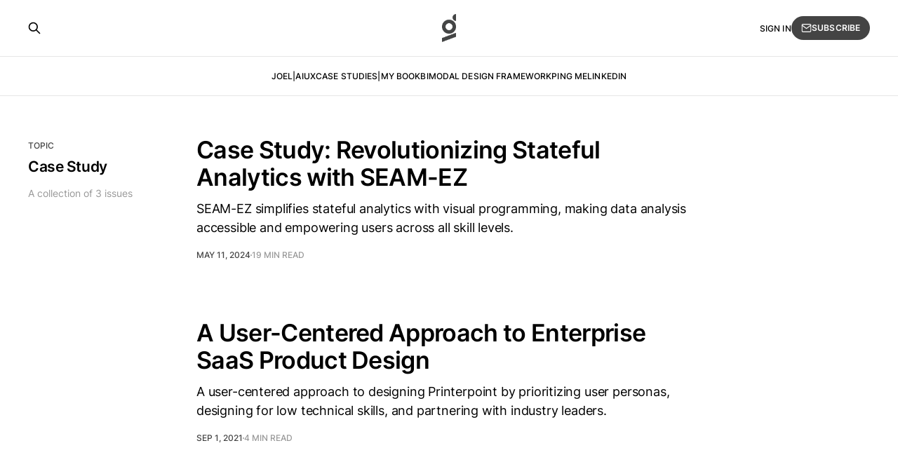

--- FILE ---
content_type: text/html; charset=utf-8
request_url: https://blog.goldfoot.com/tag/case-study/
body_size: 3695
content:
<!DOCTYPE html>
<html lang="en">

<head>
    <meta charset="utf-8">
    <meta name="viewport" content="width=device-width, initial-scale=1">
    <title>Case Study - Goldfoot</title>
    <link rel="stylesheet" href="https://blog.goldfoot.com/assets/built/screen.css?v=43dadfd7f9">

    <link rel="icon" href="https://blog.goldfoot.com/content/images/size/w256h256/2021/03/ICO2.png" type="image/png">
    <link rel="canonical" href="https://blog.goldfoot.com/tag/case-study/">
    <meta name="referrer" content="no-referrer-when-downgrade">
    
    <meta property="og:site_name" content="Goldfoot">
    <meta property="og:type" content="website">
    <meta property="og:title" content="Case Study - Goldfoot">
    <meta property="og:description" content="As a Senior Director of Product Design, I excel in strategic design leadership, driving innovation through AI and data-driven UX. I champion cross-functional collaboration and business integration to create impactful, user-centered products.">
    <meta property="og:url" content="https://blog.goldfoot.com/tag/case-study/">
    <meta name="twitter:card" content="summary">
    <meta name="twitter:title" content="Case Study - Goldfoot">
    <meta name="twitter:description" content="As a Senior Director of Product Design, I excel in strategic design leadership, driving innovation through AI and data-driven UX. I champion cross-functional collaboration and business integration to create impactful, user-centered products.">
    <meta name="twitter:url" content="https://blog.goldfoot.com/tag/case-study/">
    <meta name="twitter:site" content="@goldfoot">
    
    <script type="application/ld+json">
{
    "@context": "https://schema.org",
    "@type": "Series",
    "publisher": {
        "@type": "Organization",
        "name": "Goldfoot",
        "url": "https://blog.goldfoot.com/",
        "logo": {
            "@type": "ImageObject",
            "url": "https://blog.goldfoot.com/content/images/2023/01/444---Goldfoot-Mark---2021.png"
        }
    },
    "url": "https://blog.goldfoot.com/tag/case-study/",
    "name": "Case Study",
    "mainEntityOfPage": "https://blog.goldfoot.com/tag/case-study/"
}
    </script>

    <meta name="generator" content="Ghost 6.16">
    <link rel="alternate" type="application/rss+xml" title="Goldfoot" href="https://blog.goldfoot.com/rss/">
    <script defer src="https://cdn.jsdelivr.net/ghost/portal@~2.58/umd/portal.min.js" data-i18n="true" data-ghost="https://blog.goldfoot.com/" data-key="e7966d30985e39125446315431" data-api="https://goldfoot.ghost.io/ghost/api/content/" data-locale="en" crossorigin="anonymous"></script><style id="gh-members-styles">.gh-post-upgrade-cta-content,
.gh-post-upgrade-cta {
    display: flex;
    flex-direction: column;
    align-items: center;
    font-family: -apple-system, BlinkMacSystemFont, 'Segoe UI', Roboto, Oxygen, Ubuntu, Cantarell, 'Open Sans', 'Helvetica Neue', sans-serif;
    text-align: center;
    width: 100%;
    color: #ffffff;
    font-size: 16px;
}

.gh-post-upgrade-cta-content {
    border-radius: 8px;
    padding: 40px 4vw;
}

.gh-post-upgrade-cta h2 {
    color: #ffffff;
    font-size: 28px;
    letter-spacing: -0.2px;
    margin: 0;
    padding: 0;
}

.gh-post-upgrade-cta p {
    margin: 20px 0 0;
    padding: 0;
}

.gh-post-upgrade-cta small {
    font-size: 16px;
    letter-spacing: -0.2px;
}

.gh-post-upgrade-cta a {
    color: #ffffff;
    cursor: pointer;
    font-weight: 500;
    box-shadow: none;
    text-decoration: underline;
}

.gh-post-upgrade-cta a:hover {
    color: #ffffff;
    opacity: 0.8;
    box-shadow: none;
    text-decoration: underline;
}

.gh-post-upgrade-cta a.gh-btn {
    display: block;
    background: #ffffff;
    text-decoration: none;
    margin: 28px 0 0;
    padding: 8px 18px;
    border-radius: 4px;
    font-size: 16px;
    font-weight: 600;
}

.gh-post-upgrade-cta a.gh-btn:hover {
    opacity: 0.92;
}</style>
    <script defer src="https://cdn.jsdelivr.net/ghost/sodo-search@~1.8/umd/sodo-search.min.js" data-key="e7966d30985e39125446315431" data-styles="https://cdn.jsdelivr.net/ghost/sodo-search@~1.8/umd/main.css" data-sodo-search="https://goldfoot.ghost.io/" data-locale="en" crossorigin="anonymous"></script>
    
    <link href="https://blog.goldfoot.com/webmentions/receive/" rel="webmention">
    <script defer src="/public/cards.min.js?v=43dadfd7f9"></script>
    <link rel="stylesheet" type="text/css" href="/public/cards.min.css?v=43dadfd7f9">
    <script defer src="/public/member-attribution.min.js?v=43dadfd7f9"></script><style>:root {--ghost-accent-color: #444444;}</style>
    <!--Microsoft Clarity-->
<script type="text/javascript">
    (function(c,l,a,r,i,t,y){
        c[a]=c[a]||function(){(c[a].q=c[a].q||[]).push(arguments)};
        t=l.createElement(r);t.async=1;t.src="https://www.clarity.ms/tag/"+i;
        y=l.getElementsByTagName(r)[0];y.parentNode.insertBefore(t,y);
    })(window, document, "clarity", "script", "riyxos5sye");
</script>

<!-- Google tag (gtag.js) -->
<script async src="https://www.googletagmanager.com/gtag/js?id=G-DLW17V38MV"></script>
<script>
  window.dataLayer = window.dataLayer || [];
  function gtag(){dataLayer.push(arguments);}
  gtag('js', new Date());

  gtag('config', 'G-DLW17V38MV');
</script>

<script type="application/ld+json">
{
  "@context": "https://schema.org",
  "@type": "BlogPosting",
  "headline": "{{meta_title}}",
  "description": "{{meta_description}}",
  "author": {
    "@type": "Person",
    "name": "Joel Goldfoot",
    "url": "https://blog.goldfoot.com/about/"
  },
  "publisher": {
    "@type": "Organization",
    "name": "Goldfoot.com",
    "url": "https://goldfoot.com"
  },
  "mainEntityOfPage": {
    "@type": "WebPage",
    "@id": "{{url absolute='true'}}"
  },
  "datePublished": "{{date published format='YYYY-MM-DD'}}",
  "dateModified": "{{date updated format='YYYY-MM-DD'}}"
}
</script>
</head>

<body class="tag-template tag-case-study is-head-stacked">
<div class="gh-site">

    <header id="gh-head" class="gh-head gh-outer">
        <div class="gh-head-inner gh-inner">
            <div class="gh-head-brand">
                <div class="gh-head-brand-wrapper">
                    <a class="gh-head-logo" href="https://blog.goldfoot.com">
                            <img src="https://blog.goldfoot.com/content/images/2023/01/444---Goldfoot-Mark---2021.png" alt="Goldfoot">
                    </a>
                </div>
                <button class="gh-search gh-icon-btn" aria-label="Search this site" data-ghost-search><svg xmlns="http://www.w3.org/2000/svg" fill="none" viewBox="0 0 24 24" stroke="currentColor" stroke-width="2" width="20" height="20"><path stroke-linecap="round" stroke-linejoin="round" d="M21 21l-6-6m2-5a7 7 0 11-14 0 7 7 0 0114 0z"></path></svg></button>
                <button class="gh-burger"></button>
            </div>

            <nav class="gh-head-menu">
                <ul class="nav">
    <li class="nav-joel"><a href="https://blog.goldfoot.com/about/">Joel</a></li>
    <li class="nav-"><a href="https://blog.goldfoot.com/">|</a></li>
    <li class="nav-ai"><a href="https://blog.goldfoot.com/tag/AI/">AI</a></li>
    <li class="nav-ux"><a href="https://blog.goldfoot.com/tag/UX/">UX</a></li>
    <li class="nav-case-studies nav-current"><a href="https://blog.goldfoot.com/tag/case-study/">Case Studies</a></li>
    <li class="nav-"><a href="https://blog.goldfoot.com/">|</a></li>
    <li class="nav-my-book"><a href="https://ai-plus.design/">My Book</a></li>
    <li class="nav-bimodal-design-framework"><a href="https://bimodal.design">BiModal Design Framework</a></li>
    <li class="nav-ping-me"><a href="https://blog.goldfoot.com/ping-me/">Ping Me</a></li>
    <li class="nav-linkedin"><a href="https://www.linkedin.com/in/goldfoot">LinkedIn</a></li>
</ul>

            </nav>

            <div class="gh-head-actions">
                    <button class="gh-search gh-icon-btn" aria-label="Search this site" data-ghost-search><svg xmlns="http://www.w3.org/2000/svg" fill="none" viewBox="0 0 24 24" stroke="currentColor" stroke-width="2" width="20" height="20"><path stroke-linecap="round" stroke-linejoin="round" d="M21 21l-6-6m2-5a7 7 0 11-14 0 7 7 0 0114 0z"></path></svg></button>
                    <div class="gh-head-members">
                                <a class="gh-head-link" href="#/portal/signin" data-portal="signin">Sign in</a>
                                <a class="gh-head-btn gh-btn gh-primary-btn" href="#/portal/signup" data-portal="signup"><svg width="20" height="20" viewBox="0 0 20 20" fill="none" stroke="currentColor" xmlns="http://www.w3.org/2000/svg">
    <path d="M3.33332 3.33334H16.6667C17.5833 3.33334 18.3333 4.08334 18.3333 5.00001V15C18.3333 15.9167 17.5833 16.6667 16.6667 16.6667H3.33332C2.41666 16.6667 1.66666 15.9167 1.66666 15V5.00001C1.66666 4.08334 2.41666 3.33334 3.33332 3.33334Z" stroke-width="1.5" stroke-linecap="round" stroke-linejoin="round"/>
    <path d="M18.3333 5L9.99999 10.8333L1.66666 5" stroke-width="1.5" stroke-linecap="round" stroke-linejoin="round"/>
</svg> Subscribe</a>
                    </div>
            </div>
        </div>
    </header>

    
<main id="gh-main" class="gh-main gh-canvas">
        <section class="gh-pagehead">
            <header class="gh-pagehead-content">
                <div class="gh-tag-label">Topic</div>

                <h1 class="gh-tag-name gh-pagehead-title">Case Study</h1>

                <div class="gh-tag-description gh-pagehead-description">
                        A collection of 3 issues
                </div>
            </header>
        </section>

    <div class="gh-feed">
            <article class="gh-card post tag-saas tag-ux tag-case-study featured">
    <a class="gh-card-link" href="/case-study-revolutionizing-stateful-analytics-with-seam-ez/">
        <header class="gh-card-header">
            <h2 class="gh-card-title">Case Study: Revolutionizing Stateful Analytics with SEAM-EZ</h2>
        </header>

        <div class="gh-card-excerpt">SEAM-EZ simplifies stateful analytics with visual programming, making data analysis accessible and empowering users across all skill levels.</div>

        <footer class="gh-card-meta">
            <time class="gh-card-date" datetime="2024-05-11">May 11, 2024</time>
            <span class="gh-card-duration">19 min read</span>
        </footer>
    </a>
</article>            <article class="gh-card post tag-saas tag-ux tag-case-study">
    <a class="gh-card-link" href="/ucd-saas-printerpoint/">
        <header class="gh-card-header">
            <h2 class="gh-card-title">A User-Centered Approach to Enterprise SaaS Product Design</h2>
        </header>

        <div class="gh-card-excerpt">A user-centered approach to designing Printerpoint by prioritizing user personas, designing for low technical skills, and partnering with industry leaders.</div>

        <footer class="gh-card-meta">
            <time class="gh-card-date" datetime="2021-09-01">Sep 1, 2021</time>
            <span class="gh-card-duration">4 min read</span>
        </footer>
    </a>
</article>            <article class="gh-card post tag-saas tag-ux tag-case-study">
    <a class="gh-card-link" href="/argos-8-0/">
        <header class="gh-card-header">
            <h2 class="gh-card-title">The Challenge of Redesigning an Established SaaS Product: Insights from Sepialine&#x27;s Argos Overhaul</h2>
        </header>

        <div class="gh-card-excerpt">People do not want something wholly new, they want what is familiar done in a different way.</div>

        <footer class="gh-card-meta">
            <time class="gh-card-date" datetime="2021-04-26">Apr 26, 2021</time>
            <span class="gh-card-duration">4 min read</span>
        </footer>
    </a>
</article>    </div>

    <button class="gh-loadmore gh-btn">Load more issues</button>
</main>

        <div class="gh-subscribe">
            <div class="gh-outer">
                <section class="gh-subscribe-inner">
                    <h3 class="gh-subscribe-title">Subscribe to Goldfoot</h3>
                    <div class="gh-subscribe-description">Sign up to get access to the library of members-only articles.</div>
                    <a class="gh-subscribe-input" href="#/portal/signup" data-portal="signup">
                        <div class="gh-subscribe-input-text">
                            <svg width="20" height="20" viewBox="0 0 20 20" fill="none" stroke="currentColor" xmlns="http://www.w3.org/2000/svg">
    <path d="M3.33332 3.33334H16.6667C17.5833 3.33334 18.3333 4.08334 18.3333 5.00001V15C18.3333 15.9167 17.5833 16.6667 16.6667 16.6667H3.33332C2.41666 16.6667 1.66666 15.9167 1.66666 15V5.00001C1.66666 4.08334 2.41666 3.33334 3.33332 3.33334Z" stroke-width="1.5" stroke-linecap="round" stroke-linejoin="round"/>
    <path d="M18.3333 5L9.99999 10.8333L1.66666 5" stroke-width="1.5" stroke-linecap="round" stroke-linejoin="round"/>
</svg>                            jamie@example.com
                        </div>
                        <div class="gh-subscribe-input-btn">Subscribe</div>
                    </a>
                </section>
            </div>
        </div>

    <footer class="gh-foot gh-outer">
        <div class="gh-foot-inner gh-inner">
            <div class="gh-copyright">
                Goldfoot © 2026
            </div>

            <nav class="gh-foot-menu">
                
            </nav>

            <div class="gh-powered-by">
                <a href="https://en.wikipedia.org/wiki/San_Francisco" target="_blank" rel="noopener">Made with 🖤 in SF</a>
            </div>
        </div>
    </footer>

</div>


<script src="https://blog.goldfoot.com/assets/built/main.min.js?v=43dadfd7f9"></script>



</body>

</html>